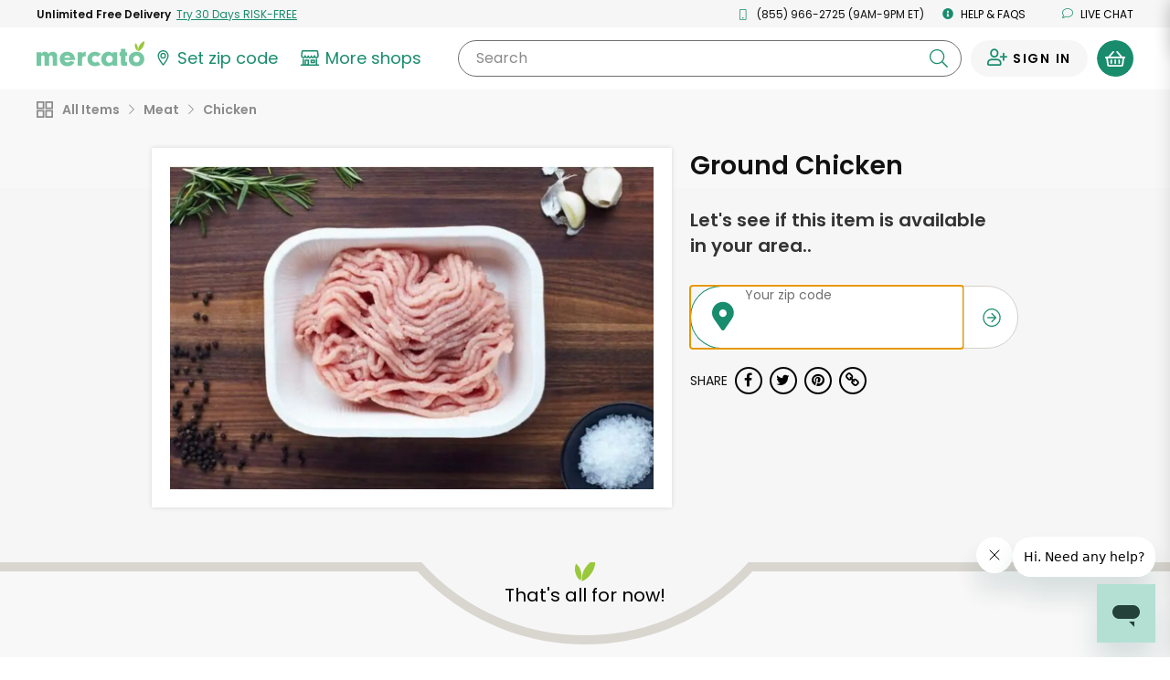

--- FILE ---
content_type: text/javascript; charset=utf-8
request_url: https://app.link/_r?sdk=web2.86.5&branch_key=key_live_liL7hNRh8FTUO0iejnxJbgefDEn2mfaq&callback=branch_callback__0
body_size: 71
content:
/**/ typeof branch_callback__0 === 'function' && branch_callback__0("1545557233258044594");